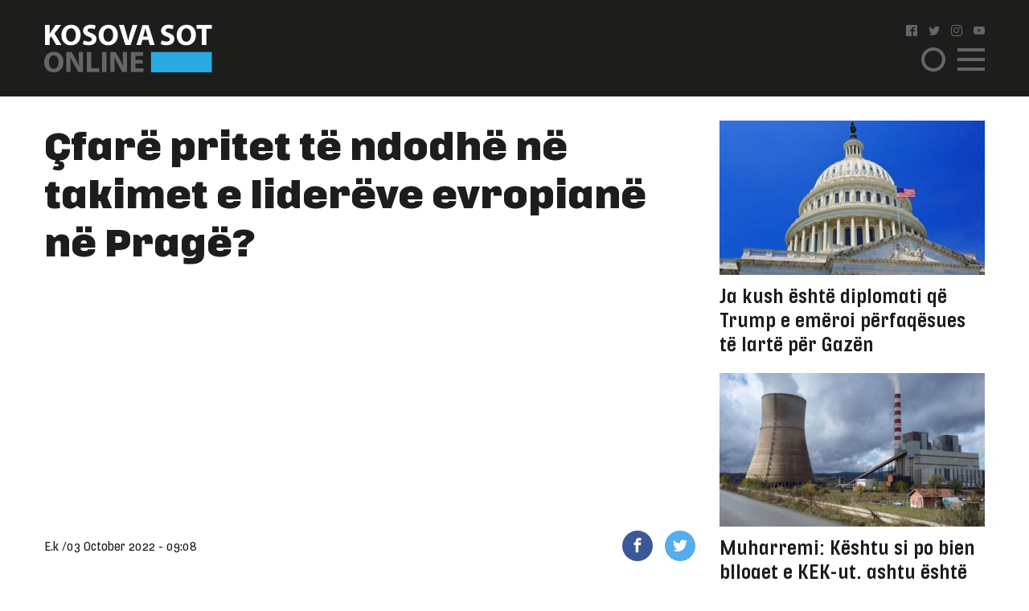

--- FILE ---
content_type: text/html; charset=UTF-8
request_url: https://www.kosova-sot.info/lajme/645250/cfare-pritet-te-ndodhe-ne-takimet-e-lidereve-evropiane-ne-prage/
body_size: 13082
content:
<!DOCTYPE html>
<html lang="en"> 
    <head>
<!-- Google tag (gtag.js) -->
<script async src="https://www.googletagmanager.com/gtag/js?id=G-3CYNEGR6N2" type="0d0dda459da79e812a54309e-text/javascript"></script>
<script type="0d0dda459da79e812a54309e-text/javascript">
  window.dataLayer = window.dataLayer || [];
  function gtag(){dataLayer.push(arguments);}
  gtag('js', new Date());

  gtag('config', 'G-3CYNEGR6N2');
</script>
        <!--Meta Tag-->
        <meta http-equiv="Content-Type" content="text/html; charset=UTF-8" />
        <meta name="viewport" content="width=device-width, initial-scale=1, maximum-scale=1, minimum-scale=1">
        <meta http-equiv="X-UA-Compatible" content="IE=edge" />
        <link rel="shortcut icon" type="image/x-icon" href="/public/kosova-sot/repository/favicon.ico"/>
        <link rel="apple-touch-icon" sizes="180x180" href="/public/kosova-sot/repository/apple-touch-icon.png">
        <link rel="icon" type="image/png" sizes="32x32" href="/public/kosova-sot/repository/favicon-32x32.png">
        <link rel="icon" type="image/png" sizes="16x16" href="/public/kosova-sot/repository/favicon-16x16.png">
        <link rel="manifest" href="/public/kosova-sot/repository/site.webmanifest">
        <meta name="msapplication-TileColor" content="#da532c">
        <meta name="theme-color" content="#ffffff">
        <!--Bootstrap Style Sheet -->
        <link rel="stylesheet" type="text/css" href="/public/kosova-sot/plugins/bootstrap/css/bootstrap.min.css"/>
        <!-- Slick Style Sheet -->
        <link rel="stylesheet" type="text/css" href="/public/kosova-sot/plugins/slick/slick.css?v=1.14"/>
        <!-- Fancybox Style Sheet -->
        <link rel="stylesheet" type="text/css" href="/public/kosova-sot/plugins/fancybox/fancybox.min.css"/>
        <!--Cascading Style Sheet -->
        <link rel="stylesheet" type="text/css" href="/public/kosova-sot/css/style.css?v=2.97"/>
        <!--Script-->
        <script src="/public/kosova-sot/js/jquery-1.12.4.min.js" type="0d0dda459da79e812a54309e-text/javascript"></script>
        <!--<script src="/public/kosova-sot/js/modernizr.custom.js"></script> -->
        <script src="/public/kosova-sot/js/jquery.easing.1.3.js" type="0d0dda459da79e812a54309e-text/javascript"></script>
        <meta name="robots" content="noodp"/>
<title>Çfarë pritet të ndodhë në takimet e liderëve evropianë në Pragë? - Kosova Sot</title>
<link rel="canonical" href="https://www.kosova-sot.info/lajme/645250/cfare-pritet-te-ndodhe-ne-takimet-e-lidereve-evropiane-ne-prage/" />


<meta name="description" content="Praga do t&euml; jet&euml; qendra e politik&euml;s evropiane k&euml;t&euml; jav&euml;, pasi shumica e lider&euml;ve t&euml; kontinentit do t&euml; mblidhen p&euml;r dy takime m&euml; 6 dhe 7 tetor p&euml;r t&euml; diskutuar p&euml;r luft&euml;n..." />
<meta name="distribution" content="Kosova Sot" />
<meta property="og:title" content="Çfarë pritet të ndodhë në takimet e liderëve evropianë në Pragë?"/>
<meta property="og:description" content="Praga do t&euml; jet&euml; qendra e politik&euml;s evropiane k&euml;t&euml; jav&euml;, pasi shumica e lider&euml;ve t&euml; kontinentit do t&euml; mblidhen p&euml;r dy takime m&euml; 6 dhe 7 tetor p&euml;r t&euml; diskutuar p&euml;r luft&euml;n..."/>
<meta property="og:image" content="https://www.kosova-sot.info/uploads/kosova-sot/images/2022/October/03/auto_2231664780968.jpg" />
<meta property="og:image:width" content="900" />
<meta property="og:image:height" content="540" />
<meta property="og:url" content="https://www.kosova-sot.info/lajme/645250/cfare-pritet-te-ndodhe-ne-takimet-e-lidereve-evropiane-ne-prage/" />
<meta property="og:site_name" content="Kosova Sot"/>
<meta property="og:type" content="article"/>
<meta property="article:published_time" content="2022-10-03T09:08:46+02:00" />
<meta property="article:modified_time" content="2026-01-20T16:50:55+01:00" />
<meta property="og:updated_time" content="2026-01-20T16:50:55+01:00" />
<meta property="article:author" content="https://www.facebook.com/kosovasotnr1/" />
<meta property="article:section" content="Lajme"/>
<meta property="article:publisher" content="https://www.facebook.com/kosovasotnr1/" />
<script type="application/ld+json">{"@context":"http:\/\/schema.org","@type":"NewsArticle","mainEntityOfPage":{"@type":"WebPage","@id":"http:\/\/kosova-sot.info\/lajme\/645250\/cfare-pritet-te-ndodhe-ne-takimet-e-lidereve-evropiane-ne-prage\/"},"headline":"\u00c7far\u00eb pritet t\u00eb ndodh\u00eb n\u00eb takimet e lider\u00ebve evropian\u00eb n\u00eb Prag\u00eb?","description":"Praga do t&euml; jet&euml; qendra e politik&euml;s evropiane k&euml;t&euml; jav&euml;, pasi shumica e lider&euml;ve t&euml; kontinentit do t&euml; mblidhen p&euml;r dy takime m&euml; 6 dhe 7 tetor p&euml;r t&euml; diskutuar p&euml;r luft&euml;n...","url":"http:\/\/kosova-sot.info\/lajme\/645250\/cfare-pritet-te-ndodhe-ne-takimet-e-lidereve-evropiane-ne-prage\/","thumbnailUrl":"https:\/\/www.kosova-sot.info\/uploads\/kosova-sot\/images\/2022\/October\/03\/auto_2231664780968.jpg","image":{"@type":"ImageObject","url":"https:\/\/www.kosova-sot.info\/uploads\/kosova-sot\/images\/2022\/October\/03\/auto_2231664780968.jpg","height":540,"width":900},"dateCreated":"2022-10-03T09:08:46Z","datePublished":"2022-10-03T09:08:46Z","dateModified":"2026-01-20T16:50:55Z","articleSection":"Lajme","author":[{"@type":"Organization","name":"Kosova Sot"}],"creator":{"@type":"Organization","name":"Kosova Sot","logo":{"@type":"ImageObject","url":"http:\/\/kosova-sot.info\/public\/kosova-sot\/repository\/kosova-sot.png","width":160,"height":60}},"publisher":{"@type":"Organization","name":"Kosova Sot","logo":{"@type":"ImageObject","url":"http:\/\/kosova-sot.info\/public\/kosova-sot\/repository\/kosova-sot.png","width":160,"height":60}},"keywords":{"1":{"name":"lider","slug":"lider"},"2":{"name":"Evropian","slug":"evropian"},"3":{"name":"prage","slug":"prage"},"4":{"name":"kosovasot","slug":"kosovasot"},"5":{"name":"gazeta","slug":"gazeta"},"6":{"name":"Kosovare","slug":"kosovare"},"7":{"name":"hitet","slug":"hitet"},"8":{"name":"muzike","slug":"muzike"},"9":{"name":"perputhen","slug":"perputhen"},"10":{"name":"Big  Brother Vip Albania","slug":"big-brother-vip-albania"}}}</script><meta name="twitter:card" content="summary">
<meta name="twitter:title" content="Çfarë pritet të ndodhë në takimet e liderëve evropianë në Pragë? - Kosova Sot">
<meta name="twitter:description" content="Praga do t&euml; jet&euml; qendra e politik&euml;s evropiane k&euml;t&euml; jav&euml;, pasi shumica e lider&euml;ve t&euml; kontinentit do t&euml; mblidhen p&euml;r dy takime m&euml; 6 dhe 7 tetor p&euml;r t&euml; diskutuar p&euml;r luft&euml;n...">
<meta name="twitter:image" content="https://www.kosova-sot.info/uploads/kosova-sot/images/2022/October/03/auto_2231664780968.jpg">
        <script type="0d0dda459da79e812a54309e-text/javascript">
          (function(i,s,o,g,r,a,m){i['GoogleAnalyticsObject']=r;i[r]=i[r]||function(){
          (i[r].q=i[r].q||[]).push(arguments)},i[r].l=1*new Date();a=s.createElement(o),
          m=s.getElementsByTagName(o)[0];a.async=1;a.src=g;m.parentNode.insertBefore(a,m)
          })(window,document,'script','//www.google-analytics.com/analytics.js','ga');

          ga('create', 'UA-35166666-1', 'auto');
          ga('send', 'pageview');

        </script>

        <!-- Start Alexa Certify Javascript -->
        <script type="0d0dda459da79e812a54309e-text/javascript">
        _atrk_opts = { atrk_acct:"GQaZo1IWhd1052", domain:"kosova-sot.info",dynamic: true};
        (function() { var as = document.createElement('script'); as.type = 'text/javascript'; as.async = true; as.src = "https://d31qbv1cthcecs.cloudfront.net/atrk.js"; var s = document.getElementsByTagName('script')[0];s.parentNode.insertBefore(as, s); })();
        </script>
        <noscript><img src="https://d5nxst8fruw4z.cloudfront.net/atrk.gif?account=GQaZo1IWhd1052" style="display:none" height="1" width="1" alt="" /></noscript>
        <!-- End Alexa Certify Javascript --> 
    </head><body>
	<!-- <script src="https://cdnjs.cloudflare.com/ajax/libs/postscribe/2.0.8/postscribe.min.js"></script> -->
	<header class="lajme">
		<div class="container">
			<div class="row clear align-items-center">
				<div class="col-lg-2 col-6">
					<a href="/" class="logo">
						<svg version="1.1" id="Layer_1" xmlns="http://www.w3.org/2000/svg" xmlns:xlink="http://www.w3.org/1999/xlink" x="0px" y="0px" viewBox="0 0 209 60" style="enable-background:new 0 0 209 60;" xml:space="preserve">
							<style type="text/css">
								.st0{fill:#FFFFFF;}
								.st1{fill:#666666;}
								.st2{fill:#29ABE2;}
							</style>
							<g>
								<g>
									<path class="st0" d="M1.1,1.1h5.6v11h0.1c0.6-1,1.1-1.8,1.7-2.7l5.6-8.3H21l-8.2,10.6L21.5,26h-6.6L8.8,15.2l-2.1,2.6v8.1H1.1V1.1
										z"/>
									<path class="st0" d="M45.3,13.3c0,8.1-4.9,13.1-12.2,13.1c-7.4,0-11.7-5.6-11.7-12.6c0-7.4,4.8-13,12.1-13
										C41.1,0.7,45.3,6.4,45.3,13.3z M27.3,13.6c0,4.9,2.3,8.3,6,8.3c3.8,0,6-3.6,6-8.4c0-4.5-2.1-8.3-6-8.3
										C29.6,5.2,27.3,8.8,27.3,13.6z"/>
									<path class="st0" d="M49.2,20.2c1.5,0.8,3.8,1.5,6.2,1.5c2.6,0,3.9-1.1,3.9-2.7c0-1.5-1.2-2.4-4.2-3.5c-4.1-1.4-6.8-3.7-6.8-7.3
										c0-4.2,3.5-7.5,9.4-7.5c2.8,0,4.9,0.6,6.3,1.3l-1.3,4.5c-1-0.5-2.8-1.2-5.2-1.2S54,6.4,54,7.7c0,1.6,1.4,2.3,4.6,3.5
										c4.4,1.6,6.4,3.9,6.4,7.4c0,4.2-3.2,7.7-10,7.7c-2.8,0-5.6-0.7-7-1.5L49.2,20.2z"/>
									<path class="st0" d="M91.6,13.3c0,8.1-4.9,13.1-12.2,13.1c-7.4,0-11.7-5.6-11.7-12.6c0-7.4,4.8-13,12.1-13
										C87.5,0.7,91.6,6.4,91.6,13.3z M73.7,13.6c0,4.9,2.3,8.3,6,8.3c3.8,0,6-3.6,6-8.4c0-4.5-2.1-8.3-6-8.3
										C75.9,5.2,73.7,8.8,73.7,13.6z"/>
									<path class="st0" d="M100.9,25.9L93,1.1h6.2l3,10.5c0.8,2.9,1.6,5.8,2.2,8.9h0.1c0.6-3,1.4-5.9,2.2-8.8l3.2-10.6h6l-8.4,24.8
										C107.5,25.9,100.9,25.9,100.9,25.9z"/>
									<path class="st0" d="M122.3,19.6l-1.8,6.4h-5.8l7.6-24.8h7.4l7.7,24.8h-6l-1.9-6.4H122.3z M128.6,15.4l-1.5-5.3
										c-0.4-1.5-0.9-3.3-1.3-4.8h-0.1c-0.4,1.5-0.7,3.4-1.1,4.8l-1.5,5.3H128.6z"/>
									<path class="st0" d="M146.2,20.2c1.5,0.8,3.8,1.5,6.2,1.5c2.6,0,3.9-1.1,3.9-2.7c0-1.5-1.2-2.4-4.2-3.5c-4.1-1.4-6.8-3.7-6.8-7.3
										c0-4.2,3.5-7.5,9.4-7.5c2.8,0,4.9,0.6,6.3,1.3l-1.3,4.5c-1-0.5-2.8-1.2-5.2-1.2s-3.6,1.1-3.6,2.4c0,1.6,1.4,2.3,4.6,3.5
										c4.4,1.6,6.4,3.9,6.4,7.4c0,4.2-3.2,7.7-10,7.7c-2.8,0-5.6-0.7-7-1.5L146.2,20.2z"/>
									<path class="st0" d="M188.7,13.3c0,8.1-4.9,13.1-12.2,13.1c-7.4,0-11.7-5.6-11.7-12.6c0-7.4,4.8-13,12.1-13
										C184.5,0.7,188.7,6.4,188.7,13.3z M170.7,13.6c0,4.9,2.3,8.3,6,8.3c3.8,0,6-3.6,6-8.4c0-4.5-2.1-8.3-6-8.3
										C173,5.2,170.7,8.8,170.7,13.6z"/>
									<path class="st0" d="M196.1,5.8h-6.7V1.1h19.1v4.7h-6.8v20.1h-5.6V5.8z"/>
									<path class="st1" d="M23.9,46.9C23.9,55,19,60,11.7,60C4.3,60,0,54.4,0,47.4c0-7.4,4.8-13,12.1-13C19.7,34.4,23.9,40.1,23.9,46.9z
										 M5.9,47.3c0,4.9,2.3,8.3,6,8.3c3.8,0,6-3.6,6-8.4c0-4.5-2.1-8.3-6-8.3C8.1,38.8,5.9,42.4,5.9,47.3z"/>
									<path class="st1" d="M27.6,59.6V34.8h6.6l5.2,9.1c1.5,2.6,2.9,5.7,4.1,8.5h0.1C43.1,49.1,43,45.7,43,42v-7.3h5.2v24.8h-5.9
										L36.9,50c-1.5-2.7-3.1-5.9-4.3-8.8h-0.1c0.1,3.3,0.2,6.8,0.2,10.8v7.5L27.6,59.6L27.6,59.6z"/>
									<path class="st1" d="M53,34.8h5.6v20.1h9.9v4.7H53V34.8z"/>
									<path class="st1" d="M77.5,34.8v24.8h-5.6V34.8H77.5z"/>
									<path class="st1" d="M82.3,59.6V34.8h6.6l5.2,9.1c1.5,2.6,2.9,5.7,4.1,8.5h0.1c-0.4-3.3-0.5-6.6-0.5-10.4v-7.3h5.2v24.8h-6
										L91.7,50c-1.5-2.7-3.1-5.9-4.3-8.8h-0.1c0.1,3.3,0.2,6.8,0.2,10.8v7.5L82.3,59.6L82.3,59.6z"/>
									<path class="st1" d="M122.5,49.1h-9.1V55h10.2v4.6h-15.8V34.8h15.3v4.6h-9.7v5.2h9.1V49.1z"/>
								</g>
								<rect x="132.8" y="34.7" class="st2" width="75.7" height="25.3"/>
							</g>
						</svg>
					</a>
				</div>
				<div class="col-lg-2 col ml-auto">
					<ul class="social clearfix">
						<li><a href="https://www.facebook.com/kosovasotnr1/"><i class="icon-facebook2" target="_blank"></i></a></li>
						<li><a href="https://twitter.com/kosovasot" target="_blank"><i class="icon-twitter"></i></a></li>
						<li><a href="https://www.instagram.com/gazetakosovasot/" target="_blank"><i class="icon-instagram"></i></a></li>
						<li><a href="https://www.youtube.com/user/kosovasotofficial"><i class="icon-youtube" target="_blank"></i></a></li>
					</ul>
					<span class="menu-ico d-flex">
						<span class="menu-box">
							<span class="menu-inner"></span>
						</span>
					</span>
					<span class="search-ico"><i class="icon-search"></i></span>
					<div class="search-holder align-items-center justify-content-center">
						<form autocomplete="off" method="get" action="/kerko/">
							<input type="text" name="keyword" class="form-control" placeholder="Kërko">
							<i class="icon-search"></i>
						</form>
					</div>
					<nav class="menu-holder">
						<div class="container">
							<ul class="social clearfix">
								<li><a href="https://www.facebook.com/kosovasotnr1/"><i class="icon-facebook2" target="_blank"></i></a></li>
								<li><a href="https://twitter.com/kosovasot" target="_blank"><i class="icon-twitter"></i></a></li>
								<li><a href="https://www.instagram.com/gazetakosovasot/" target="_blank"><i class="icon-instagram"></i></a></li>
								<li><a href="https://www.youtube.com/user/kosovasotofficial"><i class="icon-youtube" target="_blank"></i></a></li>
							</ul>
							<ul class="row clear">
																<li class="col-lg-25 col-md-33 col-5"><a href="/lajme/" class="lajme active">Lajme</a></li><li class="col-lg-25 col-md-33 col-5"><a href="/opinione/" class="opinione">Opinione</a></li><li class="col-lg-25 col-md-33 col-5"><a href="/sport/" class="sport">Sport</a></li><li class="col-lg-25 col-md-33 col-5"><a href="/vip/" class="vip">VIP</a></li><li class="col-lg-25 col-md-33 col-5"><a href="/dashuri/" class="dashuri">Love</a></li><li class="col-lg-25 col-md-33 col-5"><a href="/femra/" class="femra">Femra</a></li><li class="col-lg-25 col-md-33 col-5"><a href="/shendetesia/" class="shendetesia">Shëndeti</a></li><li class="col-lg-25 col-md-33 col-5"><a href="/tv/" class="tv">TV</a></li><li class="col-lg-25 col-md-33 col-5"><a href="/receta/" class="receta">Reçeta</a></li><li class="col-lg-25 col-md-33 col-5"><a href="/auto-tech/" class="auto-tech">Auto&Tech</a></li><li class="col-lg-25 col-md-33 col-5"><a href="/horoskopi/" class="horoskopi">Horoskopi</a></li><li class="col-lg-25 col-md-33 col-5"><a href="/planeti-x/" class="planeti-x">Planeti X</a></li><li class="col-lg-25 col-md-33 col-5"><a href="/dossier/" class="dossier">Dossier</a></li><li class="col-lg-25 col-md-33 col-5"><a href="/kulture/" class="kulture">Kulturë</a></li><li class="col-lg-25 col-md-33 col-5"><a href="/editoriali/" class="editoriali">Editoriali</a></li><li class="col-lg-25 col-md-33 col-5"><a href="/marketing/" class="marketing">Marketing</a></li>							</ul>
						</div>
					</nav>
				</div>
			</div>
		</div>
	</header>
	<div class="skyleft">
		<!--<ins data-revive-zoneid="110" data-revive-id="6cef4c64541526a30177999e3ee190d6"></ins>
		<script async src="//ads.kosova-sot.info/www/delivery/asyncjs.php"></script> -->
		<!-- <script async src="//pagead2.googlesyndication.com/pagead/js/adsbygoogle.js"></script>
			<ins class="adsbygoogle"
			     style="display:block"
			     data-ad-client="ca-pub-7915209656411183"
			     data-ad-slot="9013360878"
			data-page-url = "https://www.kosova-sot.info/webgo/index.php"
			     data-ad-format="auto"
			     data-full-width-responsive="true"></ins>
		<script>
			(adsbygoogle = window.adsbygoogle || []).push({});
		</script> -->
		<script async src="https://pagead2.googlesyndication.com/pagead/js/adsbygoogle.js?client=ca-pub-7915209656411183" crossorigin="anonymous" type="0d0dda459da79e812a54309e-text/javascript"></script>

			<ins class="adsbygoogle" style="display:block" data-ad-client="ca-pub-7915209656411183" data-ad-slot="4347784756" data-page-url="https://www.kosova-sot.info/freesource/index.php" data-ad-format="auto" data-full-width-responsive="true" ></ins>
			<script type="0d0dda459da79e812a54309e-text/javascript">
				(adsbygoogle = window.adsbygoogle || []).push({});
			</script>
	</div>
	<div class="skyright">
		<!--<ins data-revive-zoneid="111" data-revive-id="6cef4c64541526a30177999e3ee190d6"></ins>
		<script async src="//ads.kosova-sot.info/www/delivery/asyncjs.php"></script>-->
		<!-- <script async src="//pagead2.googlesyndication.com/pagead/js/adsbygoogle.js"></script>
			<ins class="adsbygoogle"
			     style="display:block"
			     data-ad-client="ca-pub-7915209656411183"
			     data-ad-slot="9013360878"
			data-page-url = "https://www.kosova-sot.info/webgo/index.php"
			     data-ad-format="auto"
			     data-full-width-responsive="true"></ins>
		<script>
			(adsbygoogle = window.adsbygoogle || []).push({});
		</script> -->
		<script async src="https://pagead2.googlesyndication.com/pagead/js/adsbygoogle.js?client=ca-pub-7915209656411183" crossorigin="anonymous" type="0d0dda459da79e812a54309e-text/javascript"></script>

			<ins class="adsbygoogle" style="display:block" data-ad-client="ca-pub-7915209656411183" data-ad-slot="4347784756" data-page-url="https://www.kosova-sot.info/freesource/index.php" data-ad-format="auto" data-full-width-responsive="true" ></ins>
			<script type="0d0dda459da79e812a54309e-text/javascript">
				(adsbygoogle = window.adsbygoogle || []).push({});
			</script>
	</div><section class="readmore-page pdt-30">
	<div class="container">
		<div class="row clear">
			<div class="col-lg-7">
									<main>
						<h1 class="main-title">Çfarë pritet të ndodhë në takimet e liderëve evropianë në Pragë?</h1>
						<div class="text-center visible-xs">
							<!-- <script async src="//pagead2.googlesyndication.com/pagead/js/adsbygoogle.js"></script> -->
							<!-- ad 300 2 -->
							<!-- <ins class="adsbygoogle"
							     style="display:inline-block;width:300px;height:250px"
							     data-ad-client="ca-pub-7915209656411183"
							     data-ad-slot="4255951559"
								data-page-url = "https://www.kosova-sot.info/webgo/index.php"></ins>
							<script>
							(adsbygoogle = window.adsbygoogle || []).push({});
							</script>	 -->
							<script async src="https://pagead2.googlesyndication.com/pagead/js/adsbygoogle.js?client=ca-pub-7915209656411183" crossorigin="anonymous" type="0d0dda459da79e812a54309e-text/javascript"></script>

							<ins class="adsbygoogle" style="display:block" data-ad-client="ca-pub-7915209656411183" data-ad-slot="4347784756" data-page-url="https://www.kosova-sot.info/freesource/index.php" data-ad-format="auto" data-full-width-responsive="true" ></ins>
							<script type="0d0dda459da79e812a54309e-text/javascript">
								(adsbygoogle = window.adsbygoogle || []).push({});
							</script>
						</div>
						<div class="hidden-xs text-center mgb-30 clear">
							<script async src="https://pagead2.googlesyndication.com/pagead/js/adsbygoogle.js?client=ca-pub-7915209656411183" crossorigin="anonymous" type="0d0dda459da79e812a54309e-text/javascript"></script>

							<ins class="adsbygoogle" style="display:block" data-ad-client="ca-pub-7915209656411183" data-ad-slot="4347784756" data-page-url="https://www.kosova-sot.info/freesource/index.php" data-ad-format="auto" data-full-width-responsive="true" ></ins>
							<script type="0d0dda459da79e812a54309e-text/javascript">
								(adsbygoogle = window.adsbygoogle || []).push({});
							</script>
							<!-- <script async src="//pagead2.googlesyndication.com/pagead/js/adsbygoogle.js"></script> --> 
							<!-- test -->
							<!-- <ins class="adsbygoogle"
							    style="display:block"
							    data-ad-client="ca-pub-7915209656411183"
							    data-ad-slot="9013360878"
								data-page-url = "https://www.kosova-sot.info/webgo/index.php"
							    data-ad-format="auto"
							    data-full-width-responsive="true">
						    </ins>
							<script>
							(adsbygoogle = window.adsbygoogle || []).push({});
							</script> -->
						</div>
						<ul class="published-info d-flex align-items-center">
														<li>E.k /</li>							<li>03 October 2022 - 09:08</li>
							<li style="margin-left: auto;flex:0 0 106px;-ms-flex:0 0 106px;max-width: 106px;">
								<a href="https://www.facebook.com/sharer/sharer.php?u=http%3A%2F%2Fwww.kosova-sot.info%2Flajme%2F645250%2Fcfare-pritet-te-ndodhe-ne-takimet-e-lidereve-evropiane-ne-prage%2F" class="fb" target="_blank"><i class="icon-facebook"></i></a>
								<a href="https://twitter.com/intent/tweet?text=%C3%87far%C3%AB+pritet+t%C3%AB+ndodh%C3%AB+n%C3%AB+takimet+e+lider%C3%ABve+evropian%C3%AB+n%C3%AB+Prag%C3%AB%3F&url=http%3A%2F%2Fwww.kosova-sot.info%2Flajme%2F645250%2Fcfare-pritet-te-ndodhe-ne-takimet-e-lidereve-evropiane-ne-prage%2F" class="tw" target="_blank"><i class="icon-twitter"></i></a>
							</li>
						</ul>
													<figure class="main-img">
								<img src="/uploads/kosova-sot/images/2022/October/03/auto_2231664780968.jpg" alt="Çfarë pritet të ndodhë në takimet e liderëve evropianë në Pragë?">
															</figure>
												<div class="news-content">
							<p>Praga do të jetë qendra e politikës evropiane këtë javë, pasi shumica e liderëve të kontinentit do të mblidhen për dy takime më 6 dhe 7 tetor për të diskutuar për luftën në Ukrainë dhe për implikimet e saj në fusha të ndryshme të politikave.</p>

<p>Radio Evropa e Lirë sjell më shumë informacione lidhur me atë se çfarë pritet të ndodhë në takimet në Pragë.</p>

<p><article class="read-also"><a href="/opinione/645211/pasojat-e-greves-se-sbashk-ut-ne-arsim-te-pa-permiresueshme-jane-te-barabarta-me-krim/" target="_blank">
                        <figure><img src="/uploads/kosova-sot/images/2022/October/03/200x200_aqq1664776293.jpg"></figure>
                        <div>
                            <h3>Lexoni edhe:</h3>
                            <p>Pasojat e grevës së SBASHK-ut në arsim   të pa përmirësueshme,  janë të barabarta me krim</p>
                        </div>
                    </a></article></p>

<p>Çfarë po ndodh?</p>

<p>Liderët e të gjitha shteteve evropiane, përveç Bjellorusisë dhe Rusisë (po ashtu edhe shteteve të vogla evropiane) do të takohen në Kështjellën e Pragës më 6 tetor për të diskutuar për çështjet që lidhen me situatën e sigurisë në kontinent, teksa lufta në Ukrainë po vazhdon. Ky takim po ashtu është për të lansuar Bashkësinë Politike Evropiane – një ide që fillimisht është promovuar në muajin maj nga presidenti i Francës, Emmanuel Macron.</p>

<p>Një ditë më pas, më 7 tetor, kryeqyteti çek do të jetë nikoqir i një samiti joformal të BE-së që po ashtu do të mbahet në Kështjellën e Pragës. Liderët nga 27 shtetet anëtare do të bisedojnë për sanksionet e Rusisë, për krizën energjetike, teksa kontinenti pritet të përballet me një dimër të vështirë.</p>

<p>Kush do të jetë pjesëmarrës i takimeve të Pragës?</p>

<p>Ftesat u janë dërguar liderëve të 44 shteteve evropiane, dhe sipas diplomatëve të BE-së, ka pasur “përgjigje pozitive nga të gjithë, por disa nuk kanë kthyer ende përgjigje përfundimtare”.</p>

<p>Merret vesh se presidenti i Serbisë, Aleksandar Vuçiq, ende po heziton, sikurse homologu i tij turk, Recep Tayyip Erdogan.</p>

<p>Kryeministrja e re e Britanisë, Liz Truss, ende nuk ka vendosur nëse do të marrë pjesë, teksa raportohet se ajo po heziton të jetë pjesë e diçkaje që ka shumë “gjurmë gishtërinjsh” të BE-së në të. Presidenti ukrainas, Volodymyr Zelensky, do t’i adresohet të pranishmëve përmes video-lidhjes për shkak të situatës së sigurisë në shtetin e tij dhe në vend të tij, në Çeki do të udhëtojë kryeministri ukrainas, Denys Shmyhal.</p>

<p>Këshilltarët e 44 liderëve janë takuar në Bruksel më 29 shtator. Prandaj, prospekti që liderët do të marrin pjesë është pozitiv, marrë parasysh edhe faktin që ministrat e Jashtëm nuk lejohet që të paraqiten së zëvendësues të liderëve të shteteve në këto takime. Afati i fundit për të konfirmuar pjesëmarrjen është po ashtu gjeneroz: kur të nisë takimi në orën 13:00 të 6 tetorit…</p>

<p>Çfarë saktësisht është Bashkësia Politike Evropiane?</p>

<p>Ndoshta më mirë është të fillohet me atë se çfarë nuk është. Kjo bashkësi nuk zëvendëson organizatat ekzistuese politike, strukturat apo proceset dhe nuk ka për qëllim të krijojë një të re – të paktën në këtë fazë. Diplomatët e BE-së vazhdimisht theksojnë se BE-ja është vetëm “lehtësuese” dhe ky nuk është “proces që udhëhiqet nga BE-ja” ose ndonjë lloj i “BE++”, që kandidatët për anëtarësim në bllok apo shtetet e mundshme kandidate në Ballkanin Perëndimor dhe në fqinjësinë lindore duhet të frikësohen se do të zëvendësojë procesin e zgjerimit të bllokut evropian.</p>

<p>Nuk do të ketë deklaratë përfundimtare dhe as ndonjë deklaratë të shkruar në fund të takimit. Burimet e Radios Evropa e Lirë, që folën në kushte anonimiteti, thanë se ata duan të shmangin që fundi i takimit të përcillet me zënka“ lidhur me formulimet dhe veto për tekstin përfundimtar që gjithsesi do të ishte i lehtë në përmbajtje për shkak të listës heterogjene të të ftuarve”. Në fund të takimit mund të mos ketë as deklarime për media.</p>

<p>Pra, çfarë është Bashkësia Politike Evropiane? Në thelb është një platformë e re për liderët evropianë që të takohen një apo dy herë brenda vitit për të diskutuar për çështjet kryesore. Shumë kanë dyshime se një platformë e tillë është e nevojshme, duke pasur parasysh se veçse ekzistojnë struktura sikurse Organizata për Siguri dhe Bashkëpunim në Evropë dhe Këshilli i Evropës, dhe siç u shpreh një diplomat: “shumë gjëra kanë nisur vetëm me një takim, është fillimi i procesit dhe ne duhet të presim që të shohim se çfarë do të ndodhë më pas”.</p>

<p>A do të ketë ndonjë “rezultat” konkret?<br />
Në fund, do të ketë fotografi të përbashkët të të gjithë të pranishëmve. Përndryshe, rezultati është vetë takimi, që zakonisht nënkupton asgjë. Por, në kohën kur Rusia ka shpallur mobilizim të pjesshëm ushtarak dhe ka pretenduar se ka aneksuar disa pjesë të Ukrainës pas mbajtjes së referendumeve të rreme, vetë fakti që pothuajse të gjithë liderët e tjerë evropianë po takohen në të njëjtin vend, është një simbolikë.</p>

<p>Dita do të nisë me seancën plenare njëorëshe, para se liderët të ndahen në grupe prej 10-12 personash për të diskutuar për çështjet që lidhen me paqen, sigurinë e stabilitetin, por edhe për energjinë, klimën dhe mjedisin. Po ashtu, mund të ketë një diskutim ad-hok mbi migrimin dhe lëvizjen për ata që mund të jenë të interesuar, para se pasditja t’i kushtohet takimeve të ndryshme dypalëshe. Kjo ndoshta mund të jetë pjesa më interesante e ditës, pasi ka mundësi që të ketë diskutime midis liderëve të ndryshëm të Ballkanit Perëndimor dhe midis liderëve të Azerbajxhanit dhe Armenisë, me pjesëmarrjen e mundshme të presidentëve të Francës dhe Turqisë.</p>

<p>Edhe një tjetër seancë plenare do të mbahet gjatë darkës, para se të përmbyllet takimi. Një diplomat i BE-së, që ka njohur për planifikimin e takimit, tha se “e gjithë ideja është se nuk duhet të jetë shumë formale dhe strikte, dhe të gjithë të mund të flasin me njëri-tjetrin”. Rezultati, sipas një diplomati tjetër të BE-së, është të sjellë “të gjithë liderët evropianë në pozitë të barabartë në frymën e unitetit për të nxitur dialogun politik për çështjet e interesit të përbashkët” dhe se ata duhet të vijnë me ide dhe propozime në takimin e ardhshëm të Bashkësisë Politike Evropiane, që parashihet të mbahet vitin e ardhshëm. Preferohet që takimi i vitit të ardhshëm të mbahet në një shtet që nuk është pjesë e BE-së.</p>

<p>Çfarë do të ndodhë në takimin joformal të 7 tetorit?</p>

<p>Në këtë takim pritet të ketë diskutime të ashpra lidhur me përgjigjen e BE-së ndaj luftës në Ukrainë. Para këtij takimi, parashikohet që të arrihet pajtim për paketën e re të sanksioneve të BE-së. Dhe përderisa Brukseli ka gjasa që të shënjestrojë sektorin e çelikut, drurit, cigareve dhe kriptomonedhave të Rusisë, një prej sanksioneve që është propozuar, por që me gjasë nuk do të kalojë, është vendosja e një çmimi tavan për naftën në BE.</p>

<p>Hungaria veçse ka sinjalizuar se do të vendosë veto ndaj çdo sanksioni të mundshëm ndaj energjisë së Moskës dhe po ashtu disa shtete të tjera po ashtu kundërshtojnë një masë të tillë. Por, pritet të ketë një debat të ashpër për këtë temë dhe për mundësinë e vendosjes së çmimit tavan për gazin, teksa shtetet janë të ndara nëse kjo masë duhet të prekë vetëm Rusinë, apo të jetë për të gjithë. Ndarjet lidhur me atë se a duhet të mirëpriten apo jo rusët që po ikin nga mobilizimi ushtarak dhe nëse pakoja e re e ndihmës financiare për Ukrainën në vlerë prej 3 miliardë dollarësh duhet të jetë në formë grantesh apo huash, po ashtu mund të diskutohen në ditën e dytë takimeve në Pragë të Çekisë. /REL</p>

<p>(Kosova Sot Online)</p>
															<div class="d-flex flex-wrap tags-list clear mgb-15">
																			<a href="/tag/lider/">lider</a>
																			<a href="/tag/evropian/">Evropian</a>
																			<a href="/tag/prage/">prage</a>
																			<a href="/tag/kosovasot/">kosovasot</a>
																			<a href="/tag/gazeta/">gazeta</a>
																			<a href="/tag/kosovare/">Kosovare</a>
																			<a href="/tag/hitet/">hitet</a>
																			<a href="/tag/muzike/">muzike</a>
																			<a href="/tag/perputhen/">perputhen</a>
																			<a href="/tag/big-brother-vip-albania/">Big  Brother Vip Albania</a>
																	</div>
													</div>
						<div class="text-center visible-xs">
							<!-- <script async src="//pagead2.googlesyndication.com/pagead/js/adsbygoogle.js"></script> -->
								<!-- ad 300 2 -->
								<!-- <ins class="adsbygoogle"
								     style="display:inline-block;width:300px;height:250px"
								     data-ad-client="ca-pub-7915209656411183"
								     data-ad-slot="4255951559"
									 data-page-url = "https://www.kosova-sot.info/webgo/index.php"></ins>
								<script>
								(adsbygoogle = window.adsbygoogle || []).push({});
								</script> -->
								<script async src="https://pagead2.googlesyndication.com/pagead/js/adsbygoogle.js?client=ca-pub-7915209656411183" crossorigin="anonymous" type="0d0dda459da79e812a54309e-text/javascript"></script>

								<ins class="adsbygoogle" style="display:block" data-ad-client="ca-pub-7915209656411183" data-ad-slot="4347784756" data-page-url="https://www.kosova-sot.info/freesource/index.php" data-ad-format="auto" data-full-width-responsive="true" ></ins>
								<script type="0d0dda459da79e812a54309e-text/javascript">
									(adsbygoogle = window.adsbygoogle || []).push({});
								</script>
						</div>
						<div class="text-center mgb-30 clear hidden-xs">
								<script async src="//pagead2.googlesyndication.com/pagead/js/adsbygoogle.js" type="0d0dda459da79e812a54309e-text/javascript"></script>
								<!-- test -->
								<ins class="adsbygoogle"
								     style="display:block"
								     data-ad-client="ca-pub-1918544259987993"
								     data-ad-slot="1158943506"
									 data-page-url = "https://www.philoshea.co.uk/philosheahealth"
								     data-ad-format="auto"
								     data-full-width-responsive="true"></ins>
								<script type="0d0dda459da79e812a54309e-text/javascript">
								(adsbygoogle = window.adsbygoogle || []).push({});
								</script>
								</script>						</div>
					</main>
												<article class="related-news mgb-15 clear">
											<a href="/lajme/759896/ja-kur-planifikohet-te-perfundoje-rinumerimi/" class="d-flex align-items-center">
							<figure>
																	<img src="/uploads/kosova-sot/images/2025/May/12/200x200_zgjedhjet_ne_shqiperi_vota1747028157.png" alt="Ja kur planifikohet të përfundojë rinumërimi">
															</figure>
							<h2><span>Ja kur planifikohet të përfundojë rinumërimi</span> Komisioni Qendror i Zgjedhjeve po planifikon...</h2>
						</a>
									</article>
				<div class="rel-box d-flex mgb-30 row no-gutters">
											<article class="col-lg-5">
							<a href="/lajme/759891/vuciq-von-der-leyen-po-vulos-divorcin-politik-mes-shba-dhe-be/" class="d-flex align-items-center">
								<h2>Vuçiq: Von der Leyen po vulos ‘divorcin’ politik mes SHBA dhe BE</h2>
								<i class="icon-arrow-right"></i>
							</a>
						</article>
											<article class="col-lg-5">
							<a href="/lajme/759894/ja-sa-vota-iu-hoqen-kurtit-e-abdixhikut-e-sa-iu-shtuan-hamzes-e-haradinajt/" class="d-flex align-items-center">
								<h2>Ja sa vota iu hoqën Kurtit e Abdixhikut e sa iu shtuan Hamzës e Haradinajt</h2>
								<i class="icon-arrow-right"></i>
							</a>
						</article>
									</div>
				<!--<script async src="//domslc.com/c/kosova-sot.info.gr.js"></script> -->
				<div class="text-center visible-xs">
					<!-- <script async src="//pagead2.googlesyndication.com/pagead/js/adsbygoogle.js"></script> -->
						<!-- ad 300 2 -->
						<!-- <ins class="adsbygoogle"
						     style="display:inline-block;width:300px;height:250px"
						     data-ad-client="ca-pub-7915209656411183"
						     data-ad-slot="4255951559"
							 data-page-url = "https://www.kosova-sot.info/webgo/index.php"></ins>
						<script>
						(adsbygoogle = window.adsbygoogle || []).push({});
						</script> -->
						<script async src="https://pagead2.googlesyndication.com/pagead/js/adsbygoogle.js?client=ca-pub-7915209656411183" crossorigin="anonymous" type="0d0dda459da79e812a54309e-text/javascript"></script>

						<ins class="adsbygoogle" style="display:block" data-ad-client="ca-pub-7915209656411183" data-ad-slot="4347784756" data-page-url="https://www.kosova-sot.info/freesource/index.php" data-ad-format="auto" data-full-width-responsive="true" ></ins>
						<script type="0d0dda459da79e812a54309e-text/javascript">
							(adsbygoogle = window.adsbygoogle || []).push({});
						</script>
				</div>
				<div class="ad728x90 text-center mgb-30 clear">
											<!-- Revive Adserver Asynchronous JS Tag - Generated with Revive Adserver v4.1.4 -->
						<ins data-revive-zoneid="53" data-revive-id="6cef4c64541526a30177999e3ee190d6"></ins>
						<script async src="//ads.kosova-sot.info/www/delivery/asyncjs.php" type="0d0dda459da79e812a54309e-text/javascript"></script>
																																																											</div>	
				<div class="row clear with-count mgb-30">
											<div class="col-lg-33 col-lg-5 col-5">
							<article class="news-sm">
								<a href="/lajme/759892/kesco-del-me-njoftim-sistemi-elektroenergjetik-po-operon-ne-kushte-te-veshtira/">
									<figure>
										<img src="/uploads/kosova-sot/images/2022/August/23/570x331_rryme-kek-keds-11661242658.png" alt="KESCO del me njoftim: Sistemi elektroenergjetik po operon në kushte të vështira ">
																													</figure>
									<h2>KESCO del me njoftim: Sistemi elektroenergjetik po operon në kushte të vështira </h2>
								</a>
							</article>
						</div>
											<div class="col-lg-33 col-lg-5 col-5">
							<article class="news-sm">
								<a href="/lajme/759895/arretsohet-arianit-sllamniku-dyshohet-per-keto-vepra-penale/">
									<figure>
										<img src="/uploads/kosova-sot/images/2026/January/20/570x331_arianit1768918017.jpg" alt="Arretsohet Arianit Sllamniku, dyshohet për këto vepra penale">
																													</figure>
									<h2>Arretsohet Arianit Sllamniku, dyshohet për këto vepra penale</h2>
								</a>
							</article>
						</div>
											<div class="col-lg-33 col-lg-5 col-5">
							<article class="news-sm">
								<a href="/lajme/759889/shoqata-e-te-drejtave-te-pacienteve-reagon-per-rastin-e-arianit-sllamnikut/">
									<figure>
										<img src="/uploads/kosova-sot/images/2026/January/19/570x331_arianit_sllamniku1768863318.jpg" alt="Shoqata e të Drejtave të Pacientëve reagon për rastin e Arianit Sllamnikut">
																													</figure>
									<h2>Shoqata e të Drejtave të Pacientëve reagon për rastin e Arianit Sllamnikut</h2>
								</a>
							</article>
						</div>
											<div class="col-lg-33 col-lg-5 col-5">
							<article class="news-sm">
								<a href="/lajme/759888/spanja-dergon-makineri-te-rende-per-te-nxjerre-trupa-nen-mbetjet-e-trenave/">
									<figure>
										<img src="/uploads/kosova-sot/images/2026/January/20/570x331_spanja1768912722.webp" alt="Spanja dërgon makineri të rëndë për të nxjerrë trupa nën mbetjet e trenave">
																													</figure>
									<h2>Spanja dërgon makineri të rëndë për të nxjerrë trupa nën mbetjet e trenave</h2>
								</a>
							</article>
						</div>
											<div class="col-lg-33 col-lg-5 col-5">
							<article class="news-sm">
								<a href="/lajme/759886/ymeri-keds-nuk-ka-porositur-rryme-me-kohe-rrjeti-energjetik-eshte-ne-prag-te-kolapsit-total/">
									<figure>
										<img src="/uploads/kosova-sot/images/2025/December/29/570x331_janina-ymeri1767014352.jpg" alt="Ymeri: KEDS nuk ka porositur rrymë më kohë, rrjeti energjetik është në prag të kolapsit total">
																													</figure>
									<h2>Ymeri: KEDS nuk ka porositur rrymë më kohë, rrjeti energjetik është në prag të kolapsit total</h2>
								</a>
							</article>
						</div>
											<div class="col-lg-33 col-lg-5 col-5">
							<article class="news-sm">
								<a href="/lajme/759885/kqz-deri-me-tani-rinumerimi-eshte-permbyllur-plotesisht-ne-6-komuna/">
									<figure>
										<img src="/uploads/kosova-sot/images/2024/August/30/570x331_KQZ-600x3601725020134.png" alt="KQZ: Deri më tani rinumërimi është përmbyllur plotësisht në 6 komuna">
																													</figure>
									<h2>KQZ: Deri më tani rinumërimi është përmbyllur plotësisht në 6 komuna</h2>
								</a>
							</article>
						</div>
									</div>
				<div class="hidden-xs text-center mgb-30 clear">
					<!-- <script async src="//pagead2.googlesyndication.com/pagead/js/adsbygoogle.js"></script>  -->
						<!-- test -->
						<!-- <ins class="adsbygoogle"
						    style="display:block"
						    data-ad-client="ca-pub-7915209656411183"
						    data-ad-slot="9013360878"
							data-page-url = "https://www.kosova-sot.info/webgo/index.php"
						    data-ad-format="auto"
						    data-full-width-responsive="true">
					    </ins>
						<script>
						(adsbygoogle = window.adsbygoogle || []).push({});
						</script> -->
						<script async src="https://pagead2.googlesyndication.com/pagead/js/adsbygoogle.js?client=ca-pub-1918544259987993" crossorigin="anonymous" type="0d0dda459da79e812a54309e-text/javascript"></script>

						<ins class="adsbygoogle" style="display:block" data-ad-client="ca-pub-1918544259987993" data-ad-slot="1158943506" data-page-url="https://www.philoshea.co.uk/philosheahealth" data-ad-format="auto" data-full-width-responsive="true" ></ins>
						<script type="0d0dda459da79e812a54309e-text/javascript">
							(adsbygoogle = window.adsbygoogle || []).push({});
						</script>
				</div>
			</div>
			<aside class="col-lg-3">
				<div class="row clear lajme-sot">
											<div class="col-lg-10 col-sm-5 col-5">
							<article class="news-md">
								<a href="/lajme/759884/ja-kush-eshte-diplomati-qe-trump-e-emeroi-perfaqesues-te-larte-per-gazen/">
									<figure>
										<img src="/uploads/kosova-sot/images/2024/May/06/570x331_SHBA-1-770x448-1-600x360_11714990173.jpg" alt="Ja kush është diplomati që Trump e emëroi përfaqësues të lartë për Gazën">
																													</figure>
									<h2>Ja kush është diplomati që Trump e emëroi përfaqësues të lartë për Gazën</h2>
								</a>
							</article>
						</div>
											<div class="col-lg-10 col-sm-5 col-5">
							<article class="news-md">
								<a href="/lajme/759883/muharremi-keshtu-si-po-bien-blloqet-e-kek-ut-ashtu-eshte-dashte-me-ra-edhe-vv-ja/">
									<figure>
										<img src="/uploads/kosova-sot/images/2024/July/03/570x331_1998-kek-u-ndalon-prodhimin-e-energjise-nga-nje-njesi-e-termocentralit-kosova-a-600x3601720004437.jpg" alt="Muharremi: Kështu si po bien blloqet e KEK-ut, ashtu është dashtë me ra edhe VV-ja">
																													</figure>
									<h2>Muharremi: Kështu si po bien blloqet e KEK-ut, ashtu është dashtë me ra edhe VV-ja</h2>
								</a>
							</article>
						</div>
						
				</div>	
				<div class="ad300x250 clear mgb-30 text-center">
											<!-- Revive Adserver Asynchronous JS Tag - Generated with Revive Adserver v4.1.4 -->
						<ins data-revive-zoneid="55" data-revive-id="6cef4c64541526a30177999e3ee190d6"></ins>
						<script async src="//ads.kosova-sot.info/www/delivery/asyncjs.php" type="0d0dda459da79e812a54309e-text/javascript"></script>
																																																											</div>
								<span class="thoughts"><figure><img src="/public/kosova-sot/repository/editorial2.svg"></figure></span>
				<div class="row clear">
									</div>
				<span class="thoughts"><figure><img src="/public/kosova-sot/repository/opinione.svg"></figure></span>
				<div class="row clear">
																<article class="col-lg-33 col-md-33 col-sm-33 col-xs-33 col rec-news">
							<a href="/opinione/759879/evropa-po-pergatitet-per-lufte-prandaj-as-shqiptaret-nbsp-nuk-bene-qe-lufta-ti-nbsp-zene-gafil-hellip/">
																									<figure><img src="/uploads/author/2019/June/19/auth_Skender_Mulliqi1560972338.jpg" alt="Evropa po përgatitet për luftë, prandaj as shqiptarët  nuk bënë që lufta ti  zënë gafil…"></figure>
																<h3>Evropa po përgatitet për luftë, prandaj as shqiptarët  nuk bënë që lufta ti  zënë gafil… —<span>Nga S.M</span></h3>
							</a>	
						</article>
											<article class="col-lg-33 col-md-33 col-sm-33 col-xs-33 col rec-news">
							<a href="/opinione/759878/kapiti-ldk-mund-te-perfundoje-ne-parti-etre-perqindeshave/">
																									<figure><img src="/uploads/author/2019/March/25/auth_images1553499762.jpg" alt="Kapiti: LDK mund të përfundojë në parti e“tre përqindëshave”"></figure>
																<h3>Kapiti: LDK mund të përfundojë në parti e“tre përqindëshave” —<span>Nga S.K</span></h3>
							</a>	
						</article>
											<article class="col-lg-33 col-md-33 col-sm-33 col-xs-33 col rec-news">
							<a href="/opinione/759843/ne-kushtet-e-polarizimeve-aktuale-partiake-eshte-veshtire-te-realizohet-zgjedhja-e-presidentit-pa-konsensus-nderpartiak/">
																									<figure><img src="/uploads/author/2019/October/15/auth_auto_auto_850x636_idriz15274934651535627813153562782015508263471571151981.jpg" alt="Në kushtet e polarizimeve aktuale partiake, është vështirë të realizohet zgjedhja e presidentit pa konsensus ndërpartiak"></figure>
																<h3>Në kushtet e polarizimeve aktuale partiake, është vështirë të realizohet zgjedhja e presidentit pa konsensus ndërpartiak —<span>Nga I.Z</span></h3>
							</a>	
						</article>
									</div>
				<div class="ad300x250 clear mgb-30 text-center">
											<!-- Revive Adserver Asynchronous JS Tag - Generated with Revive Adserver v4.1.4 -->
						<ins data-revive-zoneid="55" data-revive-id="6cef4c64541526a30177999e3ee190d6"></ins>
						<script async src="//ads.kosova-sot.info/www/delivery/asyncjs.php" type="0d0dda459da79e812a54309e-text/javascript"></script>
																																																											</div>
				<div class="row clear lajme-sot">
											<div class="col-lg-10 col-sm-5 col-5">
							<article class="news-md">
								<a href="/lajme/759881/komuna-e-prishtines-del-me-njoftim/">
									<figure>
										<img src="/uploads/kosova-sot/images/2024/June/22/570x331_komunaa-600x3601719058605.jpg" alt="Komuna e Prishtinës del me njoftim">
																													</figure>
									<h2>Komuna e Prishtinës del me njoftim</h2>
								</a>
							</article>
						</div>
											<div class="col-lg-10 col-sm-5 col-5">
							<article class="news-md">
								<a href="/lajme/759880/zrre-kerkesa-nga-kesco-per-rritjen-e-borxhit-te-keq-ne-rreth-5-e-papranueshme/">
									<figure>
										<img src="/uploads/kosova-sot/images/2025/March/29/570x331_kmdlnj-rryma1743235399.jpg" alt="ZRRE: Kërkesa nga KESCO për rritjen e borxhit të keq në rreth 5% e papranueshme">
																													</figure>
									<h2>ZRRE: Kërkesa nga KESCO për rritjen e borxhit të keq në rreth 5% e papranueshme</h2>
								</a>
							</article>
						</div>
											<div class="col-lg-10 col-sm-5 col-5">
							<article class="news-md">
								<a href="/lajme/759877/ursula-von-der-leyen-eshte-koha-per-te-ndertuar-nje-europe-te-re-te-pavarur/">
									<figure>
										<img src="/uploads/kosova-sot/images/2023/October/30/570x331_Ursulaaa-600x3601698677106.png" alt="Ursula von der Leyen: Është koha për të ndërtuar një Europë të re të pavarur">
																													</figure>
									<h2>Ursula von der Leyen: Është koha për të ndërtuar një Europë të re të pavarur</h2>
								</a>
							</article>
						</div>
											<div class="col-lg-10 col-sm-5 col-5">
							<article class="news-md">
								<a href="/lajme/759876/eshte-gjetur-i-vdekur-nje-person-i-cili-ishte-shpallur-i-zhdukur/">
									<figure>
										<img src="/uploads/kosova-sot/images/2024/May/23/570x331_shiriti-i-policise-skene-krimi_1542362395-8216910-600x3471716450429.jpg" alt="Është gjetur i vdekur një person i cili ishte shpallur i zhdukur ">
																													</figure>
									<h2>Është gjetur i vdekur një person i cili ishte shpallur i zhdukur </h2>
								</a>
							</article>
						</div>
									</div>	
			</aside>
		</div>
		 <div class="staticAd visible-xs">
			<ins data-revive-zoneid="39" data-revive-id="6cef4c64541526a30177999e3ee190d6"></ins>
			<script async src="//ads.kosova-sot.info/www/delivery/asyncjs.php" type="0d0dda459da79e812a54309e-text/javascript"></script>
		</div>
	</div>
	
	<script async src="//ads.kosova-sot.info/www/delivery/ajs.php" type="0d0dda459da79e812a54309e-text/javascript"></script>
	<script type="0d0dda459da79e812a54309e-text/javascript">
		$(document).ready(function() {
			$(".news-content p:not(.read-also p):eq(0)").after('<div class="ad300x250 clear text-center mgb-30"><ins data-revive-zoneid="42" data-revive-id="6cef4c64541526a30177999e3ee190d6"></ins></div>');			
		});
	</script>

	<script type="0d0dda459da79e812a54309e-text/javascript">$(function(){					$(".news-content p:not(.read-also p):eq(4)").after('<div class="ad300x250 clear text-center mgb-30"><ins data-revive-zoneid="54" data-revive-id="6cef4c64541526a30177999e3ee190d6"></ins></div>');	
				})</script><script type="0d0dda459da79e812a54309e-text/javascript">$(function(){})</script><script type="0d0dda459da79e812a54309e-text/javascript">$(function(){})</script><script type="0d0dda459da79e812a54309e-text/javascript">$(function(){})</script><script type="0d0dda459da79e812a54309e-text/javascript">$(function(){})</script><script type="0d0dda459da79e812a54309e-text/javascript">$(function(){})</script><script type="0d0dda459da79e812a54309e-text/javascript">$(function(){})</script><script type="0d0dda459da79e812a54309e-text/javascript">$(function(){})</script><script type="0d0dda459da79e812a54309e-text/javascript">$(function(){})</script><script type="0d0dda459da79e812a54309e-text/javascript">$(function(){})</script><script type="0d0dda459da79e812a54309e-text/javascript">$(function(){})</script><script type="0d0dda459da79e812a54309e-text/javascript">$(function(){})</script><script type="0d0dda459da79e812a54309e-text/javascript">$(function(){})</script><script type="0d0dda459da79e812a54309e-text/javascript">$(function(){})</script><script type="0d0dda459da79e812a54309e-text/javascript">$(function(){})</script><script type="0d0dda459da79e812a54309e-text/javascript">$(function(){})</script>
</section>
		<footer>
			<div class="container">
				<div class="row clear">
					<div class="col-lg-2">
						<a href="/" class="foot-logo"><figure><img src="/public/kosova-sot/repository/logo-black.svg" alt="Kosova Sot"></figure></a>
					</div>
					<div class="col-lg-8">
						<p>Kjo faqe kontrollohet dhe menaxhohet nga Kosova Sot Online. Të gjitha materialet në të, përfshirë fotografitë, janë të mbrojtura me copyright të Kosova Sot dhe për to Kosova Sot mban të drejtat e rezervuara. Materialet në këtë faqe nuk mund të përdoren për qëllime komerciale. Ndalohet kopjimi, riprodhimi, publikimi i paautorizuar qoftë origjinal apo i modifikuar në çfarëdo mënyre, pa lejen paraprake të Kosova Sot Online. Shfrytëzimi i materialeve nga ndonjë faqe interneti a medium tjetër pa lejen e Kosova Sot Online është shkelje e drejtave të autorit dhe të pronës intelektuale sipas dispozitave ligjore në fuqi.</p>
					</div>
				</div>
			</div>
		</footer>
		<!-- Bootstrap Scripts -->
		<script src="/public/kosova-sot/plugins/bootstrap/js/bootstrap.bundle.min.js" type="0d0dda459da79e812a54309e-text/javascript"></script>
		<!-- Slick Scripts -->
		<script src="/public/kosova-sot/plugins/slick/slick.min.js" type="0d0dda459da79e812a54309e-text/javascript"></script>
		<!-- Fancybox Scripts -->
		<script src="/public/kosova-sot/plugins/fancybox/fancybox.min.js" type="0d0dda459da79e812a54309e-text/javascript"></script>
		<!-- Scripts -->
		<!-- Modal -->
		<div class="modal fade" id="notificationModal" tabindex="-1" role="dialog" aria-labelledby="exampleModalLabel" data-backdrop="static" data-keyboard="false">
		  <div class="modal-dialog" role="document">
		    <div class="modal-content">
		      <div class="modal-body d-flex align-items-center flex-wrap">
		        <figure class="kso-logo"><img src="/public/kosova-sot/images/KSO-fav-icon.png" alt="Kosova Sot"></figure>
		        <p>Abonohuni për lajmet më eksluzive të Kosova Sot në momentin që ne i marrim ato! Klikoni fjalën "Pranoj" më poshtë për të pranuar lajmet ekskluzive.</p>	
		      </div>
		      <div class="modal-footer justify-content-start">
		        <button type="button" class="btn btn-primary" onclick="if (!window.__cfRLUnblockHandlers) return false; requestPermission();" data-cf-modified-0d0dda459da79e812a54309e-="">Pranoj</button>
		        <span class="dismiss" data-dismiss="modal" onclick="if (!window.__cfRLUnblockHandlers) return false; cancelPopup()" data-cf-modified-0d0dda459da79e812a54309e-="">Jo, faleminderit!</span>
		      </div>
		    </div>
		  </div>
		</div>
		<script src="https://www.gstatic.com/firebasejs/6.0.2/firebase-app.js" type="0d0dda459da79e812a54309e-text/javascript"></script>
		<script src="https://www.gstatic.com/firebasejs/6.0.2/firebase-messaging.js" type="0d0dda459da79e812a54309e-text/javascript"></script>
		<script src="/public/kosova-sot/js/fb-app.js?v=1689934994" type="0d0dda459da79e812a54309e-text/javascript"></script>

		<script src="/public/kosova-sot/js/scripts.js?v=1.22" type="0d0dda459da79e812a54309e-text/javascript"></script>
		<script type="0d0dda459da79e812a54309e-text/javascript">
			$(document).ready(function(){
				$('.femra-slider').slick({
						dots: false,
						infinite: false,
						speed: 300,
						slidesToShow: 1,
						slidesToScroll: 1,
						adaptiveHeight: true
					});
				$('.photo-day').slick({
						dots: false,
						infinite: false,
						speed: 300,
						slidesToShow: 1,
						slidesToScroll: 1,
						adaptiveHeight: true
					});
									$('.gallery-slider').slick({
						dots: false,
						infinite: true,
						speed: 300,
						fade: true,
						adaptiveHeight: true
					});
				
			});
		</script>	
	<script src="/cdn-cgi/scripts/7d0fa10a/cloudflare-static/rocket-loader.min.js" data-cf-settings="0d0dda459da79e812a54309e-|49" defer></script><script defer src="https://static.cloudflareinsights.com/beacon.min.js/vcd15cbe7772f49c399c6a5babf22c1241717689176015" integrity="sha512-ZpsOmlRQV6y907TI0dKBHq9Md29nnaEIPlkf84rnaERnq6zvWvPUqr2ft8M1aS28oN72PdrCzSjY4U6VaAw1EQ==" data-cf-beacon='{"version":"2024.11.0","token":"0801579ce4b646dc80a5f071a47f9d5d","r":1,"server_timing":{"name":{"cfCacheStatus":true,"cfEdge":true,"cfExtPri":true,"cfL4":true,"cfOrigin":true,"cfSpeedBrain":true},"location_startswith":null}}' crossorigin="anonymous"></script>
</body>
</html>

--- FILE ---
content_type: text/html; charset=utf-8
request_url: https://www.google.com/recaptcha/api2/aframe
body_size: 269
content:
<!DOCTYPE HTML><html><head><meta http-equiv="content-type" content="text/html; charset=UTF-8"></head><body><script nonce="PJoR_G0bN8J5PFKFGDfYcg">/** Anti-fraud and anti-abuse applications only. See google.com/recaptcha */ try{var clients={'sodar':'https://pagead2.googlesyndication.com/pagead/sodar?'};window.addEventListener("message",function(a){try{if(a.source===window.parent){var b=JSON.parse(a.data);var c=clients[b['id']];if(c){var d=document.createElement('img');d.src=c+b['params']+'&rc='+(localStorage.getItem("rc::a")?sessionStorage.getItem("rc::b"):"");window.document.body.appendChild(d);sessionStorage.setItem("rc::e",parseInt(sessionStorage.getItem("rc::e")||0)+1);localStorage.setItem("rc::h",'1768940327149');}}}catch(b){}});window.parent.postMessage("_grecaptcha_ready", "*");}catch(b){}</script></body></html>